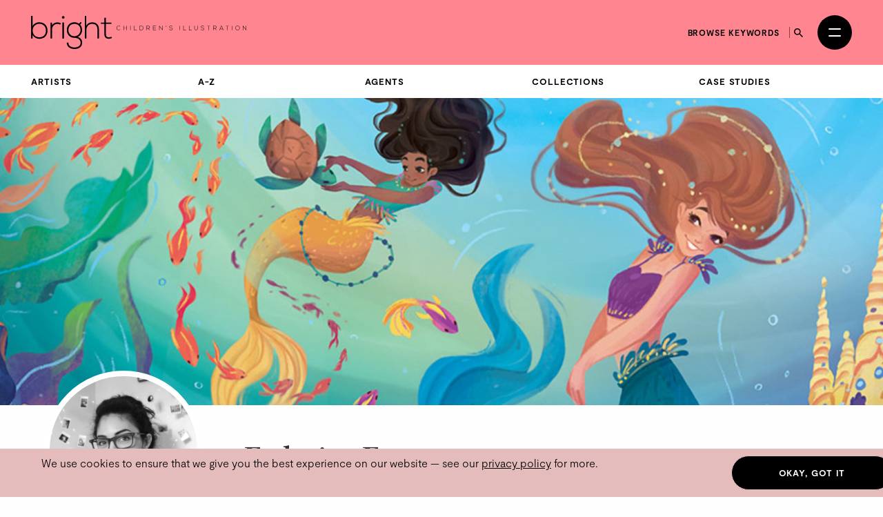

--- FILE ---
content_type: text/html; charset=utf-8
request_url: https://thebrightagency.com/us/childrens-illustration/artists/federica-frenna
body_size: 94154
content:
<!DOCTYPE html>
<html>
  <head>
    <title>Federica Frenna &mdash; The Bright Agency</title>
    <meta name="csrf-param" content="authenticity_token" />
<meta name="csrf-token" content="a_jdRqaVdleEnVcsa6NHohWxcIbKKfrILJyo5qxG7G0ajId6dbWyeQfwwVXKctJTyySocQhJtfeuq5HHgMBgeQ" />

    <meta http-equiv="X-UA-Compatible" content="IE=edge">
    <meta name="viewport" content="width=device-width, initial-scale=1">


      <meta name="p:domain_verify" content="30ab0c1c162bd1988d6ba29ac527363f"/>

    <link rel="stylesheet" href="/assets/application-1c1a5267657473fb1c9539a5d92a9cb644e2602e27301bd094ab19e084e6a99c.css" media="all" />
    <script src="/assets/modernizr-ccda368f491ccadecaa8b7bcdbf349ab74c4446d4ba00732d08c0ed7a8125b35.js"></script>
    <script src="/assets/application-a0b0786c31e9c856cd0d0be7364ebd010b140569fcee1120f68d67c06bed709a.js"></script>

    <!-- HTML5 shim and Respond.js for IE8 support of HTML5 elements and media queries -->
    <!--[if lt IE 9]>
      <script src="https://oss.maxcdn.com/html5shiv/3.7.3/html5shiv.min.js"></script>
      <script src="https://oss.maxcdn.com/respond/1.4.2/respond.min.js"></script>
    <![endif]-->

    <!-- Global Site Tag (gtag.js) - Google Analytics -->
    <script async src="https://www.googletagmanager.com/gtag/js?id=UA-27081590-1"></script>
    <script>
      window.dataLayer = window.dataLayer || [];
      function gtag(){dataLayer.push(arguments);}
      gtag('js', new Date());
      gtag('config', 'UA-27081590-1');
    </script>
  </head>

 <body class="artists artists-childrens-illustration " data-module="app/cookies app/territory" data-territory="US">
    <div class="headerWrap">
      <div class="territory-alert -childrens-illustration">
        <div class="container">
          It appears you're viewing content from a territory other than your own
          &mdash; <a href="/uk">switch territory?</a>
        </div>
      </div>

      <header class="header -childrens-illustration">
        <div class="header__inner">


          <a class="header__logo" href="/us">
            <svg xmlns="http://www.w3.org/2000/svg" viewBox="0 0 554.2 85.17">
  <g fill="currentColor">
    <path d="M4.06 0v26.16c3.38-6.67 10.15-9.67 17.35-9.67 11.68 0 20.98 7.67 20.98 21.25s-9.22 21.25-20.9 21.25c-7.11 0-13.96-3.5-17.43-9.75v9.08H0V0h4.06Zm.08 37.66c0 10.25 7.28 17.33 17.09 17.33s17.09-5.83 17.09-17.25-7.7-17.33-17.09-17.33-17.09 7-17.09 17.25"/>
    <path d="M53.9 17.16l.17 7.33c2.62-5.58 8.55-7.75 13.88-7.75 3.13-.08 6.18.75 8.97 2.42l-1.86 3.33c-2.2-1.33-4.65-1.92-7.11-1.92-7.78.08-13.79 6.25-13.79 13.75v24h-4.15V17.16h3.89Z"/>
    <rect x="80.64" y="17" width="4.15" height="41.33"/>
    <path class="logo-dot" d="M79.45 3.75c0 4.33 6.68 4.33 6.68 0s-6.68-4.33-6.68 0"/>
    <path d="M127.68 15.5l2.71 2.33-4.06 4.67c2.96 3.17 5.16 7.33 5.16 14 0 7.17-4.31 14.42-11.25 17.5 7.36 2.58 11.42 7.67 11.42 14.75 0 11.08-8.8 16.42-19.88 16.42s-19.8-6-19.8-16.42h4.15c0 8.42 7.28 12.42 15.65 12.42s15.82-3.67 15.82-12.42-8.04-12.33-15.82-12.33c-12.1 0-19.63-8.92-19.63-19.92 0-12.83 8.8-20.08 19.63-20.08 4.23 0 8.63 1.5 11.85 3.75l4.06-4.67ZM96.29 36.49c0 8.5 5.92 15.83 15.48 15.83 8.63 0 15.65-7.33 15.65-15.83 0-10.42-7.02-16-15.65-16s-15.48 5.25-15.48 16"/>
    <path d="M142.32 0v24.83c3.38-5.92 9.22-8.17 15.06-8.25 11.68 0 17.52 7.42 17.52 18.16v23.58h-4.06V34.74c0-8.5-4.06-14.25-13.45-14.25-8.8 0-14.89 6.67-14.89 15.25v22.58h-4.15V0h3.98-.01Z"/>
    <path d="M192.75 4.75v12.42h14.21v3.42h-14.21v25.08c0 5.58 1.18 9.5 7.7 9.5 2.03 0 4.32-.67 6.43-1.67l1.44 3.33c-2.62 1.25-5.25 2.08-7.87 2.08-8.88 0-11.76-5.17-11.76-13.25V20.58h-8.88v-3.42h8.88v-12l4.06-.42Z"/>
    <path d="M229.93 35.15a5.77 5.77 0 0 1-4.08 1.68c-3.78 0-5.75-2.64-5.76-5.67-.03-2.99 1.92-5.79 5.76-5.79 1.47 0 2.96.56 4.08 1.68l-.59.51c-.96-.96-2.22-1.42-3.49-1.42-3.27 0-4.95 2.31-4.93 4.99.03 2.62 1.7 4.9 4.93 4.9 1.26 0 2.54-.48 3.5-1.42l.58.54Z"/>
    <path d="M245.83 36.7v-5.09h-7.14v5.09h-.86V25.5h.86v5.33h7.14V25.5h.86v11.2h-.86Z"/>
    <rect x="255.46" y="25.5" width="0.85" height="11.2"/>
    <path d="M265.94 25.49v10.39h6.31v.82h-7.17V25.5h.86Z"/>
    <path d="M289.18 30.97c.06 2.85-1.76 5.73-5.68 5.73h-3.79V25.5h3.79c3.79 0 5.62 2.72 5.68 5.47Zm-8.61-4.66v9.56h2.93c3.33 0 4.87-2.5 4.82-4.9-.05-2.34-1.58-4.66-4.82-4.66h-2.93Z"/>
    <path d="M306.17 36.7h-1.14l-3.87-4.24h-3.06v4.24h-.86V25.5h4.93c2.43 0 3.67 1.74 3.68 3.49.02 1.82-1.18 3.43-3.63 3.43l3.95 4.29Zm-8.07-5.06h3.97c1.95 0 2.82-1.1 2.83-2.67.02-1.31-.88-2.67-2.74-2.67h-4.07v5.35h.01Z"/>
    <path d="M314.89 30.66h6.56v.78h-6.56v4.42h7.08v.83h-7.92v-11.2h7.73v.82h-6.88v4.35Z"/>
    <path d="M330.39 25.49l7.54 9.27v-9.27h.85v11.2h-.34l-7.55-9.25v9.25h-.86v-11.2h.37-.01Z"/>
    <path d="M346.92 28.18l.72-2.71h.91l-.93 2.71h-.71Z"/>
    <path d="M363.56 27.66c-.82-1.31-2.13-1.5-3.39-1.52-1.31 0-3.39.48-3.39 2.27 0 1.42 1.54 1.76 3.43 2.11 2.16.42 4.4.8 4.4 3.22-.02 2.53-2.56 3.14-4.43 3.14-1.74 0-3.73-.72-4.59-2.43l.77-.38c.69 1.36 2.45 2.03 3.83 2.03s3.57-.38 3.57-2.37c.02-1.68-1.84-2.05-3.68-2.4-2.05-.4-4.15-.82-4.15-2.88-.05-2.37 2.42-3.11 4.26-3.11 1.6 0 2.99.26 4.1 1.9l-.7.42h-.03Z"/>
    <rect x="382.41" y="25.5" width="0.85" height="11.2"/>
    <path d="M392.89 25.49v10.39h6.31v.82h-7.17V25.5h.86Z"/>
    <path d="M407.51 25.49v10.39h6.31v.82h-7.17V25.5h.86Z"/>
    <path d="M429.24 25.49v6.96c0 5.86-8.58 5.87-8.58 0v-6.96h.85v6.96c0 4.82 6.88 4.8 6.88 0v-6.96h.85Z"/>
    <path d="M444.98 27.66c-.82-1.31-2.13-1.5-3.39-1.52-1.31 0-3.39.48-3.39 2.27 0 1.42 1.54 1.76 3.43 2.11 2.16.42 4.4.8 4.4 3.22-.02 2.53-2.56 3.14-4.43 3.14-1.74 0-3.73-.72-4.59-2.43l.77-.38c.69 1.36 2.45 2.03 3.83 2.03s3.57-.38 3.57-2.37c.02-1.68-1.84-2.05-3.68-2.4-2.05-.4-4.15-.82-4.15-2.88-.05-2.37 2.42-3.11 4.26-3.11 1.6 0 2.99.26 4.1 1.9l-.7.42h-.03Z"/>
    <path d="M456.69 26.28h-4.05v-.77h8.96v.77h-4.05V36.7h-.86V26.28Z"/>
    <path d="M477.96 36.7h-1.14l-3.87-4.24h-3.06v4.24h-.86V25.5h4.93c2.43 0 3.67 1.74 3.68 3.49.02 1.82-1.18 3.43-3.63 3.43l3.95 4.29Zm-8.07-5.06h3.97c1.95 0 2.82-1.1 2.83-2.67.02-1.31-.88-2.67-2.74-2.67h-4.07v5.35h.01Z"/>
    <path d="M494.73 36.7l-1.23-2.75h-6.69l-1.22 2.75h-.93l5.03-11.2h.94l5.03 11.2h-.93Zm-1.57-3.55-3.01-6.82-3.01 6.82h6.02Z"/>
    <path d="M504.87 26.28h-4.05v-.77h8.96v.77h-4.05V36.7h-.86V26.28Z"/>
    <rect x="517.21" y="25.5" width="0.85" height="11.2"/>
    <path d="M537.4 31.11c-.02 2.95-1.89 5.78-5.65 5.78s-5.65-2.85-5.65-5.81 1.87-5.76 5.65-5.76 5.67 2.77 5.65 5.79Zm-10.45-.01c.02 2.53 1.62 4.99 4.8 4.99s4.82-2.46 4.82-4.99-1.6-4.98-4.82-4.98-4.82 2.34-4.8 4.98Z"/>
    <path d="M545.81 25.49l7.54 9.27v-9.27h.85v11.2h-.34l-7.55-9.25v9.25h-.86v-11.2h.37Z"/>
  </g>
</svg>

</a>
          <a class="header__logo header__logo--mobile" href="/us">
            <svg xmlns="http://www.w3.org/2000/svg" viewBox="0 0 208.32 85.17">
  <g fill="currentColor">
    <path d="M4.06 0v26.16c3.38-6.67 10.15-9.67 17.35-9.67 11.68 0 20.98 7.67 20.98 21.25s-9.22 21.25-20.9 21.25c-7.11 0-13.96-3.5-17.43-9.75v9.08H0V0h4.06Zm.08 37.66c0 10.25 7.28 17.33 17.09 17.33s17.09-5.83 17.09-17.25-7.7-17.33-17.09-17.33-17.09 7-17.09 17.25"/>
    <path d="M53.9 17.16l.17 7.33c2.62-5.58 8.55-7.75 13.88-7.75 3.13-.08 6.18.75 8.97 2.42l-1.86 3.33c-2.2-1.33-4.65-1.92-7.11-1.92-7.78.08-13.79 6.25-13.79 13.75v24h-4.15V17.16h3.89Z"/>
    <rect x="80.64" y="17" width="4.15" height="41.33"/>
    <path d="M79.45 3.75c0 4.33 6.68 4.33 6.68 0s-6.68-4.33-6.68 0"/>
    <path d="M127.68 15.5l2.71 2.33-4.06 4.67c2.96 3.17 5.16 7.33 5.16 14 0 7.17-4.31 14.42-11.25 17.5 7.36 2.58 11.42 7.67 11.42 14.75 0 11.08-8.8 16.42-19.88 16.42s-19.8-6-19.8-16.42h4.15c0 8.42 7.28 12.42 15.65 12.42s15.82-3.67 15.82-12.42-8.04-12.33-15.82-12.33c-12.1 0-19.63-8.92-19.63-19.92 0-12.83 8.8-20.08 19.63-20.08 4.23 0 8.63 1.5 11.85 3.75l4.06-4.67ZM96.29 36.49c0 8.5 5.92 15.83 15.48 15.83 8.63 0 15.65-7.33 15.65-15.83 0-10.42-7.02-16-15.65-16s-15.48 5.25-15.48 16"/>
    <path d="M142.32 0v24.83c3.38-5.92 9.22-8.17 15.06-8.25 11.68 0 17.52 7.42 17.52 18.16v23.58h-4.06V34.74c0-8.5-4.06-14.25-13.45-14.25-8.8 0-14.89 6.67-14.89 15.25v22.58h-4.15V0h3.98-.01Z"/>
    <path d="M192.75 4.75v12.42h14.21v3.42h-14.21v25.08c0 5.58 1.18 9.5 7.7 9.5 2.03 0 4.32-.67 6.43-1.67l1.44 3.33c-2.62 1.25-5.25 2.08-7.87 2.08-8.88 0-11.76-5.17-11.76-13.25V20.58h-8.88v-3.42h8.88v-12l4.06-.42Z"/>
  </g>
</svg>

</a>
          <div class="header__column header__search-toggle-wrap">
              <a class="header__browse-keywords-link" href="/us/keywords?division=childrens-illustration">Browse keywords</a>

            <button class="header__search-toggle js-desktop-search-toggle" data-target=".header__search-desktop">
              <span class="sr-only">Search</span>
              <svg width="13" height="13" viewBox="0 0 13 13" fill="none" xmlns="http://www.w3.org/2000/svg">
<path d="M9.29102 8.1761H8.70383L8.49571 7.97541C9.22413 7.12807 9.66266 6.02802 9.66266 4.83133C9.66266 2.16295 7.49971 0 4.83133 0C2.16295 0 0 2.16295 0 4.83133C0 7.49971 2.16295 9.66266 4.83133 9.66266C6.02802 9.66266 7.12807 9.22413 7.97541 8.49571L8.1761 8.70383V9.29102L11.8925 13L13 11.8925L9.29102 8.1761ZM4.83133 8.1761C2.98056 8.1761 1.48656 6.6821 1.48656 4.83133C1.48656 2.98056 2.98056 1.48656 4.83133 1.48656C6.6821 1.48656 8.1761 2.98056 8.1761 4.83133C8.1761 6.6821 6.6821 8.1761 4.83133 8.1761Z" fill="currentColor"/>
</svg>

            </button>

            <button
              class="header__burger"
              id="menuToggle"
              aria-controls="navModal"
              aria-expanded="false"
              aria-label="Open menu"
            >
              <span></span>
              <span></span>
            </button>
          </div>
        </div>

        <div class="header__search-desktop">
          <div class="container">
            <div
              class="header__search-desktop-wrap"
              data-module="app/search"
              data-territory="us"
              data-division="childrens-illustration"
            >
              <form class="new_search_form" id="new_search_form" action="/us/search" accept-charset="UTF-8" method="get">
                <input type="hidden" name="type" id="type" value="assets" autocomplete="off" />
                <input type="hidden" name="division" id="division" value="childrens-illustration" autocomplete="off" />
                <input type="text" name="expression" id="expression" autocomplete="off" class="header__search-desktop-input" placeholder="Search keyword, artist or artwork" />

                <div class="search-suggestions"></div>

                <div class="header__search-desktop-button-wrap">
                  <button type="submit" class="header__search-desktop-submit-button button -black -noBorder js-search-button-desktop" disabled="disabled">Search</button>
                  <a class="header__keywordButton" href="/us/keywords?division=childrens-illustration">Search by keywords</a>
                </div>

</form>            </div>
          </div>
          <button class="header__search-desktop-close js-search-desktop-close">
            <span class="sr-only">Close</span>
            <img src="/assets/icon-close-c467efa17a7c15f261b00c41335e2eb88bad67e89280b628be03ddc8bba2d584.svg" />
          </button>
        </div>

        <div class="nav  -childrens-illustration" id="navModal" aria-hidden="true" role="dialog" aria-modal="true" hidden>
          <div class="nav__overlay"></div>
          <div class="nav__content">
            <div class="nav__inner">
              <nav class="nav__links">
                <ul class="nav__list">
                      <li class="nav__item -childrens-illustration">
                        <a class="
                              nav__link
                              nav__link--large
                            " href="/us/childrens-illustration">Children&#39;s Illustration</a>
                      </li>
                      <li class="nav__item -literary">
                        <a class="
                              nav__link
                              nav__link--large
                            " href="/us/literary">Literary</a>
                      </li>
                      <li class="nav__item -licensing">
                        <a class="
                              nav__link
                              nav__link--large
                            " href="/us/licensing">Licensing</a>
                      </li>
                      <li class="nav__item -film-and-tv">
                        <a class="
                              nav__link
                              nav__link--large
                            " href="/us/film-and-tv">Film &amp; TV</a>
                      </li>
                      <li class="nav__item -design-and-advertising">
                        <a class="
                              nav__link
                              nav__link--large
                            " href="/us/design-and-advertising">Design &amp; Advertising</a>
                      </li>
                      <li class="nav__item -greetings-gift">
                        <a class="
                              nav__link
                              nav__link--large
                            " href="/us/greetings-gift">Greetings &amp; Gift</a>
                      </li>
                </ul>
                <ul class="nav__list">
                  <li>
                    <a class="nav__link" href="/us/what-we-do">About</a>
                  </li>
                  <li>
                    <a class="nav__link" href="/us/case-studies">Case Studies</a>
                  </li>
                  <li>
                    <a class="nav__link" href="/us/contacts/new">Contact</a>
                  </li>
                  <li>
                    <a class="nav__link nav__link--mobile-only" href="/us/keywords?division=childrens-illustration">Browse keywords</a>
                  </li>
                  <li>
                    <a class="nav__link" href="/us/submissions/new">Submissions</a>
                  </li>
                </ul>
                <ul class="nav__list">

                  <li class="-my-account">
                    <a class="nav__link -my-account" href="/account/log-in">My Account</a>
                  </li>
                  <li class="-lightbox">
                    <a class="nav__link nav__link--lightbox" href="/account/lightbox">
                      Lightbox
                      <span class="-lightbox-count">0</span>
</a>                  </li>
                </ul>
              </nav>
              <footer class="nav__footer">
                <ul class="nav__footer-list -terroritory-toggle">
                    <li class="nav__footer-item">
                      <a class="nav__footer-link" href="/uk">UK</a>
                    </li>
                    <li class="nav__footer-item -active">
                      <a class="nav__footer-link" href="/us">US</a>
                    </li>
                    <li class="nav__footer-item">
                      <a class="nav__footer-link" href="/cn">CN</a>
                    </li>
                </ul>
              </footer>
            </div>
          </div>
        </div>
      </header>

      <div class="division-nav -publishing">
        <div class="division-nav__inner">
          <button class="division-nav__toggle js-division-nav-toggle">
            <span class="translation_missing" title="translation missing: en.components.navigation.primary.childrens_illustration">Childrens Illustration</span>
            <img class="division-nav__toggleIcon" src="/assets/icons/down-arrow-2c07b15bfde074abf56d9492c142ee0fdc39ed4d99ebc881a300d164344f859c.svg" />
          </button>
          <div class="division-nav__menu">
            <ul class="division-nav__list -sub-nav">
            <li class="division-nav__item">
                <a class="division-nav__link" href="/us/childrens-illustration/artists/landing">Artists</a>
              </li>
              <li class="division-nav__item">
                <a class="division-nav__link" href="/us/childrens-illustration/artists">A-Z</a>
              </li>
              <li class="division-nav__item">
                <a class="division-nav__link" href="/us/childrens-illustration/agents">Agents</a>
              </li>
              <li class="division-nav__item">
                <a class="division-nav__link" href="/us/childrens-illustration/tags">Collections</a>
              </li>
              <li class="division-nav__item">
                <a class="division-nav__link" href="/us/childrens-illustration/case-studies">Case Studies</a>
              </li>
            </ul>
          </div>
        </div>
      </div>




</div>

    <main class="artists__show">
      
<article class="spacing--bottom-lg">
    

      <div class="hero -shallow" style="background-image: url(https://bright-site-production.s3.eu-west-2.amazonaws.com/pages/1352/image-1352--header_small.jpg?X-Amz-Algorithm=AWS4-HMAC-SHA256&amp;X-Amz-Credential=AKIAZIH6NIUHL6COTE6N%2F20260118%2Feu-west-2%2Fs3%2Faws4_request&amp;X-Amz-Date=20260118T025048Z&amp;X-Amz-Expires=3600&amp;X-Amz-SignedHeaders=host&amp;X-Amz-Signature=4a812658bc2e7911bcb66c4c86c456c14785da6df9e9ec91a4819bb862b8c53d);">
        <div class="hero-main">
        </div>
      </div>

  <div class="container">
    <section class="profile -notHeaderImage">

      <div class="row">
        <div class="col-sm-4 col-md-3">
          <figure class="profile__photoWrap ">
            <img class="profile__photo" data-module="app/image" data-image-path="/missing.png" src="https://bright-site-production.s3.eu-west-2.amazonaws.com/artists/277-federica_frenna/photo-federica_frenna--square.jpg?X-Amz-Algorithm=AWS4-HMAC-SHA256&amp;X-Amz-Credential=AKIAZIH6NIUHL6COTE6N%2F20260118%2Feu-west-2%2Fs3%2Faws4_request&amp;X-Amz-Date=20260118T025048Z&amp;X-Amz-Expires=3600&amp;X-Amz-SignedHeaders=host&amp;X-Amz-Signature=27259146e389ed314ab3574dbe68196c1c554e18d7ed147b0635e18bebd8803f" />
          </figure>
        </div>

        <div class="col-sm-8 col-md-9">
          <div class="profile__intro">
            <h1 class="-heading t-name">
              Federica Frenna
            </h1>


            <div class="profile__subNav">
              <div class="profile__subNavItems">
                <a class="profile__subNavItem" href="#gallery">Gallery</a>

                  <a class="profile__subNavItem" href="#bio">Bio</a>

              </div>
              <div class="profile__contact">
                <div class="profile__contactButton">
                  <a href="mailto:mail@thebrightagency.com?subject=Enquiry%3A%20regarding%20Federica%20Frenna">Get in touch</a>
                </div>
                <div class="profile__socialLinks social-links">
                      <a class="anchor" href="https://instagram.com/federicafrenna " target="_blank"><i class="fa-brands fa-instagram"></i></a>

                </div>
              </div>
            </div>
          </div>
        </div>
      </div>
    </section>

    <hr/>

    <div class="filters__wrapper" id="gallery">
      <div class="filters__container">
        <div class="filters__row">
          <h3 class="signpost">Divisions</h3>
          <div class="filters__items">
              <a class="filters__item -primary -active" href="/us/childrens-illustration/artists/federica-frenna#filters">Children&#39;s Illustration</a>
          </div>
        </div>
          <div class="filters__row">
            <div class="filters__items">
              <label class="blog-posts__division-select-label">
                Show <strong>All Collections</strong>
                <select class="blog-posts__division-select js-select-auto_navigate">
                  <option value="/us/childrens-illustration/artists/federica-frenna#filters">
                    All Collections
                  </option>
                      <option value="/us/childrens-illustration/artists/federica-frenna?collection=diversity-equality#filters" >
                        Diversity &amp; Inclusion
                      </option>
                      <option value="/us/childrens-illustration/artists/federica-frenna?collection=fairytale#filters" >
                        Fairytale 
                      </option>
                      <option value="/us/childrens-illustration/artists/federica-frenna?collection=black-white#filters" >
                        Fiction: Black &amp; White
                      </option>
                      <option value="/us/childrens-illustration/artists/federica-frenna?collection=fiction-cover-art#filters" >
                        Fiction: Covers
                      </option>
                      <option value="/us/childrens-illustration/artists/federica-frenna?collection=non-fiction-science#filters" >
                        Non-Fiction: Nature &amp; Science
                      </option>
                      <option value="/us/childrens-illustration/artists/federica-frenna?collection=picture-books#filters" >
                        Picture Books
                      </option>
                      <option value="/us/childrens-illustration/artists/federica-frenna?collection=science-fiction#filters" >
                         Sci-Fi &amp; Fantasy
                      </option>
                      <option value="/us/childrens-illustration/artists/federica-frenna?collection=seasonal-holidays#filters" >
                        Seasonal Holidays
                      </option>
                      <option value="/us/childrens-illustration/artists/federica-frenna?collection=sport#filters" >
                        Sport
                      </option>
                      <option value="/us/childrens-illustration/artists/federica-frenna?collection=colour-fiction#filters" >
                        Teenage &amp; Young Adult
                      </option>
                      <option value="/us/childrens-illustration/artists/federica-frenna?collection=vocation#filters" >
                        Work
                      </option>
                </select>
              </label>
              <div class="filters__items">
  <a class="filters__item -secondary -clear" href="/us/childrens-illustration/artists/federica-frenna#filters">Clear Filters</a>
</div>

            </div>
          </div>
      </div>
    </div>
  </div>

    <div class="container -wide spacing--bottom-lg">
          
  <div class="artwork-list artwork-list--feature-grid artwork-list--type-childrens-illustration">

    <div class="artwork-list__image">
        <a href="#" class="js-swiper-target" data-toggle="modal" data-target="#gallery-modal" data-link-index="0">
            <img class="img-responsive assets__list-item-image-uncaptioned t-asset" data-module="app/image" data-image-path="/missing.png" src="https://bright-site-production.s3.eu-west-2.amazonaws.com/assets/50015-12047683/image-12047683--square.jpg?X-Amz-Algorithm=AWS4-HMAC-SHA256&amp;X-Amz-Credential=AKIAZIH6NIUHL6COTE6N%2F20260118%2Feu-west-2%2Fs3%2Faws4_request&amp;X-Amz-Date=20260118T025048Z&amp;X-Amz-Expires=3600&amp;X-Amz-SignedHeaders=host&amp;X-Amz-Signature=d0f4f54e5e33c55fb91f7a2f7bedfea6fd4fac06f3f68403357599d66a3fd862" />
        </a>
    </div>


    <div class="artwork-list__image">
        <a href="#" class="js-swiper-target" data-toggle="modal" data-target="#gallery-modal" data-link-index="1">
            <img class="img-responsive assets__list-item-image-uncaptioned t-asset" data-module="app/image" data-image-path="/missing.png" src="https://bright-site-production.s3.eu-west-2.amazonaws.com/assets/50023-12047689/image-12047689--square.jpg?X-Amz-Algorithm=AWS4-HMAC-SHA256&amp;X-Amz-Credential=AKIAZIH6NIUHL6COTE6N%2F20260118%2Feu-west-2%2Fs3%2Faws4_request&amp;X-Amz-Date=20260118T025048Z&amp;X-Amz-Expires=3600&amp;X-Amz-SignedHeaders=host&amp;X-Amz-Signature=4820c5184247317daccd1dd73ae02c95b9660f4302cc184747b99ab1c534bdc6" />
        </a>
    </div>


    <div class="artwork-list__image">
        <a href="#" class="js-swiper-target" data-toggle="modal" data-target="#gallery-modal" data-link-index="2">
            <img class="img-responsive assets__list-item-image-uncaptioned t-asset" data-module="app/image" data-image-path="/missing.png" src="https://bright-site-production.s3.eu-west-2.amazonaws.com/assets/329077-12178799/image-12178799--square.jpg?X-Amz-Algorithm=AWS4-HMAC-SHA256&amp;X-Amz-Credential=AKIAZIH6NIUHL6COTE6N%2F20260118%2Feu-west-2%2Fs3%2Faws4_request&amp;X-Amz-Date=20260118T025048Z&amp;X-Amz-Expires=3600&amp;X-Amz-SignedHeaders=host&amp;X-Amz-Signature=1850800d24d14864171f2cb46f746e92680b5caabf61eb4bfbf171b4627e34ba" />
        </a>
    </div>


    <div class="artwork-list__image">
        <a href="#" class="js-swiper-target" data-toggle="modal" data-target="#gallery-modal" data-link-index="3">
            <img class="img-responsive assets__list-item-image-uncaptioned t-asset" data-module="app/image" data-image-path="/missing.png" src="https://bright-site-production.s3.eu-west-2.amazonaws.com/assets/303298-12153139/image-12153139--square.jpg?X-Amz-Algorithm=AWS4-HMAC-SHA256&amp;X-Amz-Credential=AKIAZIH6NIUHL6COTE6N%2F20260118%2Feu-west-2%2Fs3%2Faws4_request&amp;X-Amz-Date=20260118T025048Z&amp;X-Amz-Expires=3600&amp;X-Amz-SignedHeaders=host&amp;X-Amz-Signature=a9f8c51e778b64713a8324c751da04570554d014ef1c8ad35a8a38231bf895fb" />
        </a>
    </div>


    <div class="artwork-list__image">
        <a href="#" class="js-swiper-target" data-toggle="modal" data-target="#gallery-modal" data-link-index="4">
            <img class="img-responsive assets__list-item-image-uncaptioned t-asset" data-module="app/image" data-image-path="/missing.png" src="https://bright-site-production.s3.eu-west-2.amazonaws.com/assets/186911-12095902/image-12095902--square.jpeg?X-Amz-Algorithm=AWS4-HMAC-SHA256&amp;X-Amz-Credential=AKIAZIH6NIUHL6COTE6N%2F20260118%2Feu-west-2%2Fs3%2Faws4_request&amp;X-Amz-Date=20260118T025048Z&amp;X-Amz-Expires=3600&amp;X-Amz-SignedHeaders=host&amp;X-Amz-Signature=5f9d58ff8682a7e67737851c60bf808666e275f405049e5fadfdd25b8c4c290a" />
        </a>
    </div>


    <div class="artwork-list__image">
        <a href="#" class="js-swiper-target" data-toggle="modal" data-target="#gallery-modal" data-link-index="5">
            <img class="img-responsive assets__list-item-image-uncaptioned t-asset" data-module="app/image" data-image-path="/missing.png" src="https://bright-site-production.s3.eu-west-2.amazonaws.com/assets/161140-12082416/image-12082416--square.jpg?X-Amz-Algorithm=AWS4-HMAC-SHA256&amp;X-Amz-Credential=AKIAZIH6NIUHL6COTE6N%2F20260118%2Feu-west-2%2Fs3%2Faws4_request&amp;X-Amz-Date=20260118T025048Z&amp;X-Amz-Expires=3600&amp;X-Amz-SignedHeaders=host&amp;X-Amz-Signature=7a9a3fdae746048e6cc8e3ef45014d2def136970cbe1a16133017082c6bfe0b7" />
        </a>
    </div>


    <div class="artwork-list__image">
        <a href="#" class="js-swiper-target" data-toggle="modal" data-target="#gallery-modal" data-link-index="6">
            <img class="img-responsive assets__list-item-image-uncaptioned t-asset" data-module="app/image" data-image-path="/missing.png" src="https://bright-site-production.s3.eu-west-2.amazonaws.com/assets/310482-12160281/image-12160281--square.jpg?X-Amz-Algorithm=AWS4-HMAC-SHA256&amp;X-Amz-Credential=AKIAZIH6NIUHL6COTE6N%2F20260118%2Feu-west-2%2Fs3%2Faws4_request&amp;X-Amz-Date=20260118T025048Z&amp;X-Amz-Expires=3600&amp;X-Amz-SignedHeaders=host&amp;X-Amz-Signature=76486779e523b249e38695b2de6d52c98c18b73af0f393c2b599d87c9ad7f494" />
        </a>
    </div>


    <div class="artwork-list__image">
        <a href="#" class="js-swiper-target" data-toggle="modal" data-target="#gallery-modal" data-link-index="7">
            <img class="img-responsive assets__list-item-image-uncaptioned t-asset" data-module="app/image" data-image-path="/missing.png" src="https://bright-site-production.s3.eu-west-2.amazonaws.com/assets/66776-12061205/image-12061205--square.jpg?X-Amz-Algorithm=AWS4-HMAC-SHA256&amp;X-Amz-Credential=AKIAZIH6NIUHL6COTE6N%2F20260118%2Feu-west-2%2Fs3%2Faws4_request&amp;X-Amz-Date=20260118T025048Z&amp;X-Amz-Expires=3600&amp;X-Amz-SignedHeaders=host&amp;X-Amz-Signature=dc1f4b668cad595977b1052b3593b2ad47dd42ec38c246b60c6815e0ec7597c2" />
        </a>
    </div>


    <div class="artwork-list__image">
        <a href="#" class="js-swiper-target" data-toggle="modal" data-target="#gallery-modal" data-link-index="8">
            <img class="img-responsive assets__list-item-image-uncaptioned t-asset" data-module="app/image" data-image-path="/missing.png" src="https://bright-site-production.s3.eu-west-2.amazonaws.com/assets/184032-12094322/image-12094322--square.jpg?X-Amz-Algorithm=AWS4-HMAC-SHA256&amp;X-Amz-Credential=AKIAZIH6NIUHL6COTE6N%2F20260118%2Feu-west-2%2Fs3%2Faws4_request&amp;X-Amz-Date=20260118T025048Z&amp;X-Amz-Expires=3600&amp;X-Amz-SignedHeaders=host&amp;X-Amz-Signature=862ef7b7bcb6e8648126cc862fd24b24ebf46b3aa290434c69fbdd27be1f661a" />
        </a>
    </div>


    <div class="artwork-list__image">
        <a href="#" class="js-swiper-target" data-toggle="modal" data-target="#gallery-modal" data-link-index="9">
            <img class="img-responsive assets__list-item-image-uncaptioned t-asset" data-module="app/image" data-image-path="/missing.png" src="https://bright-site-production.s3.eu-west-2.amazonaws.com/assets/303301-12153142/image-12153142--square.jpg?X-Amz-Algorithm=AWS4-HMAC-SHA256&amp;X-Amz-Credential=AKIAZIH6NIUHL6COTE6N%2F20260118%2Feu-west-2%2Fs3%2Faws4_request&amp;X-Amz-Date=20260118T025048Z&amp;X-Amz-Expires=3600&amp;X-Amz-SignedHeaders=host&amp;X-Amz-Signature=3394f9245e65bb01c9dcda0667a708bb010a1d82df675e3064b33c280b3ccb07" />
        </a>
    </div>


    <div class="artwork-list__image">
        <a href="#" class="js-swiper-target" data-toggle="modal" data-target="#gallery-modal" data-link-index="10">
            <img class="img-responsive assets__list-item-image-uncaptioned t-asset" data-module="app/image" data-image-path="/missing.png" src="https://bright-site-production.s3.eu-west-2.amazonaws.com/assets/184028-12094320/image-12094320--square.jpg?X-Amz-Algorithm=AWS4-HMAC-SHA256&amp;X-Amz-Credential=AKIAZIH6NIUHL6COTE6N%2F20260118%2Feu-west-2%2Fs3%2Faws4_request&amp;X-Amz-Date=20260118T025048Z&amp;X-Amz-Expires=3600&amp;X-Amz-SignedHeaders=host&amp;X-Amz-Signature=40f69d5470d4370f1b042d27dc21b48c8fc38b1a725bd302d895d2df580811bf" />
        </a>
    </div>


    <div class="artwork-list__image">
        <a href="#" class="js-swiper-target" data-toggle="modal" data-target="#gallery-modal" data-link-index="11">
            <img class="img-responsive assets__list-item-image-uncaptioned t-asset" data-module="app/image" data-image-path="/missing.png" src="https://bright-site-production.s3.eu-west-2.amazonaws.com/assets/275869-12139681/image-12139681--square.jpg?X-Amz-Algorithm=AWS4-HMAC-SHA256&amp;X-Amz-Credential=AKIAZIH6NIUHL6COTE6N%2F20260118%2Feu-west-2%2Fs3%2Faws4_request&amp;X-Amz-Date=20260118T025048Z&amp;X-Amz-Expires=3600&amp;X-Amz-SignedHeaders=host&amp;X-Amz-Signature=9c3ca44429f4c267cf87a9b108cda60f05ce9f3faa35e662d050edf92614276c" />
        </a>
    </div>


    <div class="artwork-list__image">
        <a href="#" class="js-swiper-target" data-toggle="modal" data-target="#gallery-modal" data-link-index="12">
            <img class="img-responsive assets__list-item-image-uncaptioned t-asset" data-module="app/image" data-image-path="/missing.png" src="https://bright-site-production.s3.eu-west-2.amazonaws.com/assets/225230-12116876/image-12116876--square.jpg?X-Amz-Algorithm=AWS4-HMAC-SHA256&amp;X-Amz-Credential=AKIAZIH6NIUHL6COTE6N%2F20260118%2Feu-west-2%2Fs3%2Faws4_request&amp;X-Amz-Date=20260118T025048Z&amp;X-Amz-Expires=3600&amp;X-Amz-SignedHeaders=host&amp;X-Amz-Signature=235ecf7d3a483557abf53473a96b090b66d4a2cf524e9183ca4992b3935e884e" />
        </a>
    </div>


    <div class="artwork-list__image">
        <a href="#" class="js-swiper-target" data-toggle="modal" data-target="#gallery-modal" data-link-index="13">
            <img class="img-responsive assets__list-item-image-uncaptioned t-asset" data-module="app/image" data-image-path="/missing.png" src="https://bright-site-production.s3.eu-west-2.amazonaws.com/assets/173967-12089035/image-12089035--square.jpg?X-Amz-Algorithm=AWS4-HMAC-SHA256&amp;X-Amz-Credential=AKIAZIH6NIUHL6COTE6N%2F20260118%2Feu-west-2%2Fs3%2Faws4_request&amp;X-Amz-Date=20260118T025048Z&amp;X-Amz-Expires=3600&amp;X-Amz-SignedHeaders=host&amp;X-Amz-Signature=f0b54fe9d70db99843351f04071d5a3d68d324cd0b4d0c305267999a70ab29ec" />
        </a>
    </div>


    <div class="artwork-list__image">
        <a href="#" class="js-swiper-target" data-toggle="modal" data-target="#gallery-modal" data-link-index="14">
            <img class="img-responsive assets__list-item-image-uncaptioned t-asset" data-module="app/image" data-image-path="/missing.png" src="https://bright-site-production.s3.eu-west-2.amazonaws.com/assets/211163-12109258/image-12109258--square.jpg?X-Amz-Algorithm=AWS4-HMAC-SHA256&amp;X-Amz-Credential=AKIAZIH6NIUHL6COTE6N%2F20260118%2Feu-west-2%2Fs3%2Faws4_request&amp;X-Amz-Date=20260118T025048Z&amp;X-Amz-Expires=3600&amp;X-Amz-SignedHeaders=host&amp;X-Amz-Signature=12e929ac8e184b3fc3b980956f5e857580da24a6fd527836ad10a6c8b3b84a59" />
        </a>
    </div>


    <div class="artwork-list__image">
        <a href="#" class="js-swiper-target" data-toggle="modal" data-target="#gallery-modal" data-link-index="15">
            <img class="img-responsive assets__list-item-image-uncaptioned t-asset" data-module="app/image" data-image-path="/missing.png" src="https://bright-site-production.s3.eu-west-2.amazonaws.com/assets/310494-12160293/image-12160293--square.jpg?X-Amz-Algorithm=AWS4-HMAC-SHA256&amp;X-Amz-Credential=AKIAZIH6NIUHL6COTE6N%2F20260118%2Feu-west-2%2Fs3%2Faws4_request&amp;X-Amz-Date=20260118T025048Z&amp;X-Amz-Expires=3600&amp;X-Amz-SignedHeaders=host&amp;X-Amz-Signature=3f499b0b83fa8bbd5a60f28256dd13545a820dfef162865ade565534a7175001" />
        </a>
    </div>


    <div class="artwork-list__image">
        <a href="#" class="js-swiper-target" data-toggle="modal" data-target="#gallery-modal" data-link-index="16">
            <img class="img-responsive assets__list-item-image-uncaptioned t-asset" data-module="app/image" data-image-path="/missing.png" src="https://bright-site-production.s3.eu-west-2.amazonaws.com/assets/144724-12074123/image-12074123--square.jpg?X-Amz-Algorithm=AWS4-HMAC-SHA256&amp;X-Amz-Credential=AKIAZIH6NIUHL6COTE6N%2F20260118%2Feu-west-2%2Fs3%2Faws4_request&amp;X-Amz-Date=20260118T025048Z&amp;X-Amz-Expires=3600&amp;X-Amz-SignedHeaders=host&amp;X-Amz-Signature=272c5488aced3103781a9c47e32b39a9508c05a16d0f14e0b32e8c66e93c72ac" />
        </a>
    </div>


    <div class="artwork-list__image">
        <a href="#" class="js-swiper-target" data-toggle="modal" data-target="#gallery-modal" data-link-index="17">
            <img class="img-responsive assets__list-item-image-uncaptioned t-asset" data-module="app/image" data-image-path="/missing.png" src="https://bright-site-production.s3.eu-west-2.amazonaws.com/assets/275870-12139682/image-12139682--square.jpg?X-Amz-Algorithm=AWS4-HMAC-SHA256&amp;X-Amz-Credential=AKIAZIH6NIUHL6COTE6N%2F20260118%2Feu-west-2%2Fs3%2Faws4_request&amp;X-Amz-Date=20260118T025048Z&amp;X-Amz-Expires=3600&amp;X-Amz-SignedHeaders=host&amp;X-Amz-Signature=091a6313ba83b736d0140e308ccafae22229611a2a7fa337c6273524080efdc8" />
        </a>
    </div>


    <div class="artwork-list__image">
        <a href="#" class="js-swiper-target" data-toggle="modal" data-target="#gallery-modal" data-link-index="18">
            <img class="img-responsive assets__list-item-image-uncaptioned t-asset" data-module="app/image" data-image-path="/missing.png" src="https://bright-site-production.s3.eu-west-2.amazonaws.com/assets/310492-12160291/image-12160291--square.jpg?X-Amz-Algorithm=AWS4-HMAC-SHA256&amp;X-Amz-Credential=AKIAZIH6NIUHL6COTE6N%2F20260118%2Feu-west-2%2Fs3%2Faws4_request&amp;X-Amz-Date=20260118T025048Z&amp;X-Amz-Expires=3600&amp;X-Amz-SignedHeaders=host&amp;X-Amz-Signature=8d4a7f4a1109a553333fd8ed2f0e6691efdd893af8f76e2cd73d26264052d6d1" />
        </a>
    </div>


    <div class="artwork-list__image">
        <a href="#" class="js-swiper-target" data-toggle="modal" data-target="#gallery-modal" data-link-index="19">
            <img class="img-responsive assets__list-item-image-uncaptioned t-asset" data-module="app/image" data-image-path="/missing.png" src="https://bright-site-production.s3.eu-west-2.amazonaws.com/assets/211161-12109257/image-12109257--square.jpg?X-Amz-Algorithm=AWS4-HMAC-SHA256&amp;X-Amz-Credential=AKIAZIH6NIUHL6COTE6N%2F20260118%2Feu-west-2%2Fs3%2Faws4_request&amp;X-Amz-Date=20260118T025048Z&amp;X-Amz-Expires=3600&amp;X-Amz-SignedHeaders=host&amp;X-Amz-Signature=92b7225f7e4a4919ff2dcf499822b8a40adf8ce96edfac7bceca4193f0fbddcd" />
        </a>
    </div>


    <div class="artwork-list__image">
        <a href="#" class="js-swiper-target" data-toggle="modal" data-target="#gallery-modal" data-link-index="20">
            <img class="img-responsive assets__list-item-image-uncaptioned t-asset" data-module="app/image" data-image-path="/missing.png" src="https://bright-site-production.s3.eu-west-2.amazonaws.com/assets/212683-12110078/image-12110078--square.jpg?X-Amz-Algorithm=AWS4-HMAC-SHA256&amp;X-Amz-Credential=AKIAZIH6NIUHL6COTE6N%2F20260118%2Feu-west-2%2Fs3%2Faws4_request&amp;X-Amz-Date=20260118T025048Z&amp;X-Amz-Expires=3600&amp;X-Amz-SignedHeaders=host&amp;X-Amz-Signature=c92dd2d2e86bef7fa2cd1e96942497907ed8d84c859c6835c7f8ee2a30304d24" />
        </a>
    </div>


    <div class="artwork-list__image">
        <a href="#" class="js-swiper-target" data-toggle="modal" data-target="#gallery-modal" data-link-index="21">
            <img class="img-responsive assets__list-item-image-uncaptioned t-asset" data-module="app/image" data-image-path="/missing.png" src="https://bright-site-production.s3.eu-west-2.amazonaws.com/assets/66754-12061183/image-12061183--square.jpg?X-Amz-Algorithm=AWS4-HMAC-SHA256&amp;X-Amz-Credential=AKIAZIH6NIUHL6COTE6N%2F20260118%2Feu-west-2%2Fs3%2Faws4_request&amp;X-Amz-Date=20260118T025048Z&amp;X-Amz-Expires=3600&amp;X-Amz-SignedHeaders=host&amp;X-Amz-Signature=638968731f23f570a21db1ed824d170bdfa632383290cbfd4bdaf79d051a764a" />
        </a>
    </div>


    <div class="artwork-list__image">
        <a href="#" class="js-swiper-target" data-toggle="modal" data-target="#gallery-modal" data-link-index="22">
            <img class="img-responsive assets__list-item-image-uncaptioned t-asset" data-module="app/image" data-image-path="/missing.png" src="https://bright-site-production.s3.eu-west-2.amazonaws.com/assets/310485-12160284/image-12160284--square.jpg?X-Amz-Algorithm=AWS4-HMAC-SHA256&amp;X-Amz-Credential=AKIAZIH6NIUHL6COTE6N%2F20260118%2Feu-west-2%2Fs3%2Faws4_request&amp;X-Amz-Date=20260118T025048Z&amp;X-Amz-Expires=3600&amp;X-Amz-SignedHeaders=host&amp;X-Amz-Signature=79f27947a1a006b038f967c3687a1009d52f6f342510e4864a99a11159a1f8f6" />
        </a>
    </div>


    <div class="artwork-list__image">
        <a href="#" class="js-swiper-target" data-toggle="modal" data-target="#gallery-modal" data-link-index="23">
            <img class="img-responsive assets__list-item-image-uncaptioned t-asset" data-module="app/image" data-image-path="/missing.png" src="https://bright-site-production.s3.eu-west-2.amazonaws.com/assets/310473-12160272/image-12160272--square.jpg?X-Amz-Algorithm=AWS4-HMAC-SHA256&amp;X-Amz-Credential=AKIAZIH6NIUHL6COTE6N%2F20260118%2Feu-west-2%2Fs3%2Faws4_request&amp;X-Amz-Date=20260118T025048Z&amp;X-Amz-Expires=3600&amp;X-Amz-SignedHeaders=host&amp;X-Amz-Signature=26c2625f97c3f8ed9cf551f9eacf90ad4db97dabca2404ce45150360ad66fec1" />
        </a>
    </div>


    <div class="artwork-list__image">
        <a href="#" class="js-swiper-target" data-toggle="modal" data-target="#gallery-modal" data-link-index="24">
            <img class="img-responsive assets__list-item-image-uncaptioned t-asset" data-module="app/image" data-image-path="/missing.png" src="https://bright-site-production.s3.eu-west-2.amazonaws.com/assets/144728-12074125/image-12074125--square.jpg?X-Amz-Algorithm=AWS4-HMAC-SHA256&amp;X-Amz-Credential=AKIAZIH6NIUHL6COTE6N%2F20260118%2Feu-west-2%2Fs3%2Faws4_request&amp;X-Amz-Date=20260118T025048Z&amp;X-Amz-Expires=3600&amp;X-Amz-SignedHeaders=host&amp;X-Amz-Signature=03d4dc91b0c47cb1e0783534e10f004609e33d4174b419fb027a25d20c969e96" />
        </a>
    </div>


    <div class="artwork-list__image">
        <a href="#" class="js-swiper-target" data-toggle="modal" data-target="#gallery-modal" data-link-index="25">
            <img class="img-responsive assets__list-item-image-uncaptioned t-asset" data-module="app/image" data-image-path="/missing.png" src="https://bright-site-production.s3.eu-west-2.amazonaws.com/assets/184038-12094325/image-12094325--square.jpg?X-Amz-Algorithm=AWS4-HMAC-SHA256&amp;X-Amz-Credential=AKIAZIH6NIUHL6COTE6N%2F20260118%2Feu-west-2%2Fs3%2Faws4_request&amp;X-Amz-Date=20260118T025048Z&amp;X-Amz-Expires=3600&amp;X-Amz-SignedHeaders=host&amp;X-Amz-Signature=a6f8923c5b682dac3691134617a587a5272401e4cadb18ff079e693b784259b0" />
        </a>
    </div>


    <div class="artwork-list__image">
        <a href="#" class="js-swiper-target" data-toggle="modal" data-target="#gallery-modal" data-link-index="26">
            <img class="img-responsive assets__list-item-image-uncaptioned t-asset" data-module="app/image" data-image-path="/missing.png" src="https://bright-site-production.s3.eu-west-2.amazonaws.com/assets/211169-12109261/image-12109261--square.jpg?X-Amz-Algorithm=AWS4-HMAC-SHA256&amp;X-Amz-Credential=AKIAZIH6NIUHL6COTE6N%2F20260118%2Feu-west-2%2Fs3%2Faws4_request&amp;X-Amz-Date=20260118T025048Z&amp;X-Amz-Expires=3600&amp;X-Amz-SignedHeaders=host&amp;X-Amz-Signature=dea0099d4374c6ce11b05577a0bf2482f1c7be035f1963ff699edd537a659173" />
        </a>
    </div>


</div>

<div class="modal fade artwork-modal" id="gallery-modal" role="dialog">
  <div class="modal-dialog artwork-modal__dialog">
    <div class="modal-content artwork-modal__wrap">
      <div class="container -wide">
        <div class="modal-header artwork-modal__header">
          <button type="button" class="close artwork-modal__close" data-dismiss="modal">&times;</button>
        </div>
        <div class="modal-body artwork-modal__body">

          <div class="swiper gallery js-gallerySwiper">
            <div class="swiper-wrapper">
                <div class="swiper-slide">
                  <div class="gallery__grid">
                    <div class="gallery__image swiper-lazy">
                          <img data-module="app/image" data-image-path="/missing.png" src="https://bright-site-production.s3.eu-west-2.amazonaws.com/assets/50015-12047683/image-12047683--watermarked.jpg?X-Amz-Algorithm=AWS4-HMAC-SHA256&amp;X-Amz-Credential=AKIAZIH6NIUHL6COTE6N%2F20260118%2Feu-west-2%2Fs3%2Faws4_request&amp;X-Amz-Date=20260118T025048Z&amp;X-Amz-Expires=3600&amp;X-Amz-SignedHeaders=host&amp;X-Amz-Signature=e18a44acc04135efa0e657f1907789ec903e4f6d203fd105890bc48c738b3081" />

                    </div>
                    <div class="gallery__details">
                        <a class="artist_link" href="/us/childrens-illustration/artists/federica-frenna">
                          <h1 class="heading">Federica Frenna</h1>
</a>                      <div class="gallery__references">
                      <p class="paragraph gallery-copyright">All Rights Reserved</p>
                      <p class="paragraph">Reference Number: <span class="artwork__ref">#12047683</span></p>
                      </div>
                      <div class="artwork__buttons gallery__buttons">
                          <a class="button" href="/account/log-in">Add To Lightbox</a>
                          <a class="button" href="mailto:mail@thebrightagency.com?subject=Enquiry%3A%20Federica%20Frenna%20regarding%20artwork%20%2312047683">Make Enquiry</a>
                      </div>

                    </div>
                    <div class="swiper-lazy-preloader swiper-lazy-preloader-white"></div>
                  </div>
                </div>

                <div class="swiper-slide">
                  <div class="gallery__grid">
                    <div class="gallery__image swiper-lazy">
                          <img data-module="app/image" data-image-path="/missing.png" src="https://bright-site-production.s3.eu-west-2.amazonaws.com/assets/50023-12047689/image-12047689--watermarked.jpg?X-Amz-Algorithm=AWS4-HMAC-SHA256&amp;X-Amz-Credential=AKIAZIH6NIUHL6COTE6N%2F20260118%2Feu-west-2%2Fs3%2Faws4_request&amp;X-Amz-Date=20260118T025048Z&amp;X-Amz-Expires=3600&amp;X-Amz-SignedHeaders=host&amp;X-Amz-Signature=ce0a0de3675842185d88cada3fca57993c7716c60b5beab103ac5d68949aef00" />

                    </div>
                    <div class="gallery__details">
                        <a class="artist_link" href="/us/childrens-illustration/artists/federica-frenna">
                          <h1 class="heading">Federica Frenna</h1>
</a>                      <div class="gallery__references">
                      <p class="paragraph gallery-copyright">All Rights Reserved</p>
                      <p class="paragraph">Reference Number: <span class="artwork__ref">#12047689</span></p>
                      </div>
                      <div class="artwork__buttons gallery__buttons">
                          <a class="button" href="/account/log-in">Add To Lightbox</a>
                          <a class="button" href="mailto:mail@thebrightagency.com?subject=Enquiry%3A%20Federica%20Frenna%20regarding%20artwork%20%2312047689">Make Enquiry</a>
                      </div>

                    </div>
                    <div class="swiper-lazy-preloader swiper-lazy-preloader-white"></div>
                  </div>
                </div>

                <div class="swiper-slide">
                  <div class="gallery__grid">
                    <div class="gallery__image swiper-lazy">
                          <img data-module="app/image" data-image-path="/missing.png" src="https://bright-site-production.s3.eu-west-2.amazonaws.com/assets/329077-12178799/image-12178799--watermarked.jpg?X-Amz-Algorithm=AWS4-HMAC-SHA256&amp;X-Amz-Credential=AKIAZIH6NIUHL6COTE6N%2F20260118%2Feu-west-2%2Fs3%2Faws4_request&amp;X-Amz-Date=20260118T025048Z&amp;X-Amz-Expires=3600&amp;X-Amz-SignedHeaders=host&amp;X-Amz-Signature=c5a77a0096a4f139bb30266e471c3e2852756b463df0a65b14c14a142e90e29e" />

                    </div>
                    <div class="gallery__details">
                        <a class="artist_link" href="/us/childrens-illustration/artists/federica-frenna">
                          <h1 class="heading">Federica Frenna</h1>
</a>                      <div class="gallery__references">
                      <p class="paragraph gallery-copyright">All Rights Reserved</p>
                      <p class="paragraph">Reference Number: <span class="artwork__ref">#12178799</span></p>
                      </div>
                      <div class="artwork__buttons gallery__buttons">
                          <a class="button" href="/account/log-in">Add To Lightbox</a>
                          <a class="button" href="mailto:mail@thebrightagency.com?subject=Enquiry%3A%20Federica%20Frenna%20regarding%20artwork%20%2312178799">Make Enquiry</a>
                      </div>

                    </div>
                    <div class="swiper-lazy-preloader swiper-lazy-preloader-white"></div>
                  </div>
                </div>

                <div class="swiper-slide">
                  <div class="gallery__grid">
                    <div class="gallery__image swiper-lazy">
                          <img data-module="app/image" data-image-path="/missing.png" src="https://bright-site-production.s3.eu-west-2.amazonaws.com/assets/303298-12153139/image-12153139--watermarked.jpg?X-Amz-Algorithm=AWS4-HMAC-SHA256&amp;X-Amz-Credential=AKIAZIH6NIUHL6COTE6N%2F20260118%2Feu-west-2%2Fs3%2Faws4_request&amp;X-Amz-Date=20260118T025048Z&amp;X-Amz-Expires=3600&amp;X-Amz-SignedHeaders=host&amp;X-Amz-Signature=d4dc1e76dd0122d8328eb56782ab03d55d7be74df3a5634249c3230e661d9920" />

                    </div>
                    <div class="gallery__details">
                        <a class="artist_link" href="/us/childrens-illustration/artists/federica-frenna">
                          <h1 class="heading">Federica Frenna</h1>
</a>                      <div class="gallery__references">
                      <p class="paragraph gallery-copyright">All Rights Reserved</p>
                      <p class="paragraph">Reference Number: <span class="artwork__ref">#12153139</span></p>
                      </div>
                      <div class="artwork__buttons gallery__buttons">
                          <a class="button" href="/account/log-in">Add To Lightbox</a>
                          <a class="button" href="mailto:mail@thebrightagency.com?subject=Enquiry%3A%20Federica%20Frenna%20regarding%20artwork%20%2312153139">Make Enquiry</a>
                      </div>

                    </div>
                    <div class="swiper-lazy-preloader swiper-lazy-preloader-white"></div>
                  </div>
                </div>

                <div class="swiper-slide">
                  <div class="gallery__grid">
                    <div class="gallery__image swiper-lazy">
                          <img data-module="app/image" data-image-path="/missing.png" src="https://bright-site-production.s3.eu-west-2.amazonaws.com/assets/186911-12095902/image-12095902--watermarked.jpeg?X-Amz-Algorithm=AWS4-HMAC-SHA256&amp;X-Amz-Credential=AKIAZIH6NIUHL6COTE6N%2F20260118%2Feu-west-2%2Fs3%2Faws4_request&amp;X-Amz-Date=20260118T025048Z&amp;X-Amz-Expires=3600&amp;X-Amz-SignedHeaders=host&amp;X-Amz-Signature=399df3af0a1a8c2ffc5a6056d4f0b99306b39adba3a02b048a6962448aa250ab" />

                    </div>
                    <div class="gallery__details">
                        <a class="artist_link" href="/us/childrens-illustration/artists/federica-frenna">
                          <h1 class="heading">Federica Frenna</h1>
</a>                      <div class="gallery__references">
                      <p class="paragraph gallery-copyright">All Rights Reserved</p>
                      <p class="paragraph">Reference Number: <span class="artwork__ref">#12095902</span></p>
                      </div>
                      <div class="artwork__buttons gallery__buttons">
                          <a class="button" href="/account/log-in">Add To Lightbox</a>
                          <a class="button" href="mailto:mail@thebrightagency.com?subject=Enquiry%3A%20Federica%20Frenna%20regarding%20artwork%20%2312095902">Make Enquiry</a>
                      </div>

                    </div>
                    <div class="swiper-lazy-preloader swiper-lazy-preloader-white"></div>
                  </div>
                </div>

                <div class="swiper-slide">
                  <div class="gallery__grid">
                    <div class="gallery__image swiper-lazy">
                          <img data-module="app/image" data-image-path="/missing.png" src="https://bright-site-production.s3.eu-west-2.amazonaws.com/assets/161140-12082416/image-12082416--watermarked.jpg?X-Amz-Algorithm=AWS4-HMAC-SHA256&amp;X-Amz-Credential=AKIAZIH6NIUHL6COTE6N%2F20260118%2Feu-west-2%2Fs3%2Faws4_request&amp;X-Amz-Date=20260118T025048Z&amp;X-Amz-Expires=3600&amp;X-Amz-SignedHeaders=host&amp;X-Amz-Signature=353e3cd58d65b8fde3d00a6e1ab3ef5c0aed673a4ad6ba03e8ce10c38111bc48" />

                    </div>
                    <div class="gallery__details">
                        <a class="artist_link" href="/us/childrens-illustration/artists/federica-frenna">
                          <h1 class="heading">Federica Frenna</h1>
</a>                      <div class="gallery__references">
                      <p class="paragraph gallery-copyright">All Rights Reserved</p>
                      <p class="paragraph">Reference Number: <span class="artwork__ref">#12082416</span></p>
                      </div>
                      <div class="artwork__buttons gallery__buttons">
                          <a class="button" href="/account/log-in">Add To Lightbox</a>
                          <a class="button" href="mailto:mail@thebrightagency.com?subject=Enquiry%3A%20Federica%20Frenna%20regarding%20artwork%20%2312082416">Make Enquiry</a>
                      </div>

                    </div>
                    <div class="swiper-lazy-preloader swiper-lazy-preloader-white"></div>
                  </div>
                </div>

                <div class="swiper-slide">
                  <div class="gallery__grid">
                    <div class="gallery__image swiper-lazy">
                          <img data-module="app/image" data-image-path="/missing.png" src="https://bright-site-production.s3.eu-west-2.amazonaws.com/assets/310482-12160281/image-12160281--watermarked.jpg?X-Amz-Algorithm=AWS4-HMAC-SHA256&amp;X-Amz-Credential=AKIAZIH6NIUHL6COTE6N%2F20260118%2Feu-west-2%2Fs3%2Faws4_request&amp;X-Amz-Date=20260118T025048Z&amp;X-Amz-Expires=3600&amp;X-Amz-SignedHeaders=host&amp;X-Amz-Signature=852e93cbaf929b1e63995c1c58348909af03fe20556af087ceaffb2513f028c1" />

                    </div>
                    <div class="gallery__details">
                        <a class="artist_link" href="/us/childrens-illustration/artists/federica-frenna">
                          <h1 class="heading">Federica Frenna</h1>
</a>                      <div class="gallery__references">
                      <p class="paragraph gallery-copyright">All Rights Reserved</p>
                      <p class="paragraph">Reference Number: <span class="artwork__ref">#12160281</span></p>
                      </div>
                      <div class="artwork__buttons gallery__buttons">
                          <a class="button" href="/account/log-in">Add To Lightbox</a>
                          <a class="button" href="mailto:mail@thebrightagency.com?subject=Enquiry%3A%20Federica%20Frenna%20regarding%20artwork%20%2312160281">Make Enquiry</a>
                      </div>

                    </div>
                    <div class="swiper-lazy-preloader swiper-lazy-preloader-white"></div>
                  </div>
                </div>

                <div class="swiper-slide">
                  <div class="gallery__grid">
                    <div class="gallery__image swiper-lazy">
                          <img data-module="app/image" data-image-path="/missing.png" src="https://bright-site-production.s3.eu-west-2.amazonaws.com/assets/66776-12061205/image-12061205--watermarked.jpg?X-Amz-Algorithm=AWS4-HMAC-SHA256&amp;X-Amz-Credential=AKIAZIH6NIUHL6COTE6N%2F20260118%2Feu-west-2%2Fs3%2Faws4_request&amp;X-Amz-Date=20260118T025048Z&amp;X-Amz-Expires=3600&amp;X-Amz-SignedHeaders=host&amp;X-Amz-Signature=a63535465e078e7d10fb50d5f0f782953f8ba1c03544c39d3394b1d62882f182" />

                    </div>
                    <div class="gallery__details">
                        <a class="artist_link" href="/us/childrens-illustration/artists/federica-frenna">
                          <h1 class="heading">Federica Frenna</h1>
</a>                      <div class="gallery__references">
                      <p class="paragraph gallery-copyright">All Rights Reserved</p>
                      <p class="paragraph">Reference Number: <span class="artwork__ref">#12061205</span></p>
                      </div>
                      <div class="artwork__buttons gallery__buttons">
                          <a class="button" href="/account/log-in">Add To Lightbox</a>
                          <a class="button" href="mailto:mail@thebrightagency.com?subject=Enquiry%3A%20Federica%20Frenna%20regarding%20artwork%20%2312061205">Make Enquiry</a>
                      </div>

                    </div>
                    <div class="swiper-lazy-preloader swiper-lazy-preloader-white"></div>
                  </div>
                </div>

                <div class="swiper-slide">
                  <div class="gallery__grid">
                    <div class="gallery__image swiper-lazy">
                          <img data-module="app/image" data-image-path="/missing.png" src="https://bright-site-production.s3.eu-west-2.amazonaws.com/assets/184032-12094322/image-12094322--watermarked.jpg?X-Amz-Algorithm=AWS4-HMAC-SHA256&amp;X-Amz-Credential=AKIAZIH6NIUHL6COTE6N%2F20260118%2Feu-west-2%2Fs3%2Faws4_request&amp;X-Amz-Date=20260118T025048Z&amp;X-Amz-Expires=3600&amp;X-Amz-SignedHeaders=host&amp;X-Amz-Signature=6fe74c864f6a59beb0edec0a7ffd373651713925a62c4df33489b7fda05e8aff" />

                    </div>
                    <div class="gallery__details">
                        <a class="artist_link" href="/us/childrens-illustration/artists/federica-frenna">
                          <h1 class="heading">Federica Frenna</h1>
</a>                      <div class="gallery__references">
                      <p class="paragraph gallery-copyright">All Rights Reserved</p>
                      <p class="paragraph">Reference Number: <span class="artwork__ref">#12094322</span></p>
                      </div>
                      <div class="artwork__buttons gallery__buttons">
                          <a class="button" href="/account/log-in">Add To Lightbox</a>
                          <a class="button" href="mailto:mail@thebrightagency.com?subject=Enquiry%3A%20Federica%20Frenna%20regarding%20artwork%20%2312094322">Make Enquiry</a>
                      </div>

                    </div>
                    <div class="swiper-lazy-preloader swiper-lazy-preloader-white"></div>
                  </div>
                </div>

                <div class="swiper-slide">
                  <div class="gallery__grid">
                    <div class="gallery__image swiper-lazy">
                          <img data-module="app/image" data-image-path="/missing.png" src="https://bright-site-production.s3.eu-west-2.amazonaws.com/assets/303301-12153142/image-12153142--watermarked.jpg?X-Amz-Algorithm=AWS4-HMAC-SHA256&amp;X-Amz-Credential=AKIAZIH6NIUHL6COTE6N%2F20260118%2Feu-west-2%2Fs3%2Faws4_request&amp;X-Amz-Date=20260118T025048Z&amp;X-Amz-Expires=3600&amp;X-Amz-SignedHeaders=host&amp;X-Amz-Signature=4a8d360e6853643e057c1099cb5b215faeaf80603faf7c434eb46858d329661a" />

                    </div>
                    <div class="gallery__details">
                        <a class="artist_link" href="/us/childrens-illustration/artists/federica-frenna">
                          <h1 class="heading">Federica Frenna</h1>
</a>                      <div class="gallery__references">
                      <p class="paragraph gallery-copyright">All Rights Reserved</p>
                      <p class="paragraph">Reference Number: <span class="artwork__ref">#12153142</span></p>
                      </div>
                      <div class="artwork__buttons gallery__buttons">
                          <a class="button" href="/account/log-in">Add To Lightbox</a>
                          <a class="button" href="mailto:mail@thebrightagency.com?subject=Enquiry%3A%20Federica%20Frenna%20regarding%20artwork%20%2312153142">Make Enquiry</a>
                      </div>

                    </div>
                    <div class="swiper-lazy-preloader swiper-lazy-preloader-white"></div>
                  </div>
                </div>

                <div class="swiper-slide">
                  <div class="gallery__grid">
                    <div class="gallery__image swiper-lazy">
                          <img data-module="app/image" data-image-path="/missing.png" src="https://bright-site-production.s3.eu-west-2.amazonaws.com/assets/184028-12094320/image-12094320--watermarked.jpg?X-Amz-Algorithm=AWS4-HMAC-SHA256&amp;X-Amz-Credential=AKIAZIH6NIUHL6COTE6N%2F20260118%2Feu-west-2%2Fs3%2Faws4_request&amp;X-Amz-Date=20260118T025048Z&amp;X-Amz-Expires=3600&amp;X-Amz-SignedHeaders=host&amp;X-Amz-Signature=96e53800579d4aca485bfa295c5e90597e19d2d9dcdfc22449dff048c99e2413" />

                    </div>
                    <div class="gallery__details">
                        <a class="artist_link" href="/us/childrens-illustration/artists/federica-frenna">
                          <h1 class="heading">Federica Frenna</h1>
</a>                      <div class="gallery__references">
                      <p class="paragraph gallery-copyright">All Rights Reserved</p>
                      <p class="paragraph">Reference Number: <span class="artwork__ref">#12094320</span></p>
                      </div>
                      <div class="artwork__buttons gallery__buttons">
                          <a class="button" href="/account/log-in">Add To Lightbox</a>
                          <a class="button" href="mailto:mail@thebrightagency.com?subject=Enquiry%3A%20Federica%20Frenna%20regarding%20artwork%20%2312094320">Make Enquiry</a>
                      </div>

                    </div>
                    <div class="swiper-lazy-preloader swiper-lazy-preloader-white"></div>
                  </div>
                </div>

                <div class="swiper-slide">
                  <div class="gallery__grid">
                    <div class="gallery__image swiper-lazy">
                          <img data-module="app/image" data-image-path="/missing.png" src="https://bright-site-production.s3.eu-west-2.amazonaws.com/assets/275869-12139681/image-12139681--watermarked.jpg?X-Amz-Algorithm=AWS4-HMAC-SHA256&amp;X-Amz-Credential=AKIAZIH6NIUHL6COTE6N%2F20260118%2Feu-west-2%2Fs3%2Faws4_request&amp;X-Amz-Date=20260118T025048Z&amp;X-Amz-Expires=3600&amp;X-Amz-SignedHeaders=host&amp;X-Amz-Signature=0baa93c95fbc8915a1cfe42f4f76c57f2d4998745072dc57929019ac4e0b081d" />

                    </div>
                    <div class="gallery__details">
                        <a class="artist_link" href="/us/childrens-illustration/artists/federica-frenna">
                          <h1 class="heading">Federica Frenna</h1>
</a>                      <div class="gallery__references">
                      <p class="paragraph gallery-copyright">All Rights Reserved</p>
                      <p class="paragraph">Reference Number: <span class="artwork__ref">#12139681</span></p>
                      </div>
                      <div class="artwork__buttons gallery__buttons">
                          <a class="button" href="/account/log-in">Add To Lightbox</a>
                          <a class="button" href="mailto:mail@thebrightagency.com?subject=Enquiry%3A%20Federica%20Frenna%20regarding%20artwork%20%2312139681">Make Enquiry</a>
                      </div>

                    </div>
                    <div class="swiper-lazy-preloader swiper-lazy-preloader-white"></div>
                  </div>
                </div>

                <div class="swiper-slide">
                  <div class="gallery__grid">
                    <div class="gallery__image swiper-lazy">
                          <img data-module="app/image" data-image-path="/missing.png" src="https://bright-site-production.s3.eu-west-2.amazonaws.com/assets/225230-12116876/image-12116876--watermarked.jpg?X-Amz-Algorithm=AWS4-HMAC-SHA256&amp;X-Amz-Credential=AKIAZIH6NIUHL6COTE6N%2F20260118%2Feu-west-2%2Fs3%2Faws4_request&amp;X-Amz-Date=20260118T025048Z&amp;X-Amz-Expires=3600&amp;X-Amz-SignedHeaders=host&amp;X-Amz-Signature=5c52e9bbab00841caff8f4db8b4ac7eb5698647fe680ac5e2662030359d812c7" />

                    </div>
                    <div class="gallery__details">
                        <a class="artist_link" href="/us/childrens-illustration/artists/federica-frenna">
                          <h1 class="heading">Federica Frenna</h1>
</a>                      <div class="gallery__references">
                      <p class="paragraph gallery-copyright">All Rights Reserved</p>
                      <p class="paragraph">Reference Number: <span class="artwork__ref">#12116876</span></p>
                      </div>
                      <div class="artwork__buttons gallery__buttons">
                          <a class="button" href="/account/log-in">Add To Lightbox</a>
                          <a class="button" href="mailto:mail@thebrightagency.com?subject=Enquiry%3A%20Federica%20Frenna%20regarding%20artwork%20%2312116876">Make Enquiry</a>
                      </div>

                    </div>
                    <div class="swiper-lazy-preloader swiper-lazy-preloader-white"></div>
                  </div>
                </div>

                <div class="swiper-slide">
                  <div class="gallery__grid">
                    <div class="gallery__image swiper-lazy">
                          <img data-module="app/image" data-image-path="/missing.png" src="https://bright-site-production.s3.eu-west-2.amazonaws.com/assets/173967-12089035/image-12089035--watermarked.jpg?X-Amz-Algorithm=AWS4-HMAC-SHA256&amp;X-Amz-Credential=AKIAZIH6NIUHL6COTE6N%2F20260118%2Feu-west-2%2Fs3%2Faws4_request&amp;X-Amz-Date=20260118T025048Z&amp;X-Amz-Expires=3600&amp;X-Amz-SignedHeaders=host&amp;X-Amz-Signature=f20dcc9e8d3771ebe007eb5e7454042f2de0a8d3543f7d9e098c9f76a618143b" />

                    </div>
                    <div class="gallery__details">
                        <a class="artist_link" href="/us/childrens-illustration/artists/federica-frenna">
                          <h1 class="heading">Federica Frenna</h1>
</a>                      <div class="gallery__references">
                      <p class="paragraph gallery-copyright">All Rights Reserved</p>
                      <p class="paragraph">Reference Number: <span class="artwork__ref">#12089035</span></p>
                      </div>
                      <div class="artwork__buttons gallery__buttons">
                          <a class="button" href="/account/log-in">Add To Lightbox</a>
                          <a class="button" href="mailto:mail@thebrightagency.com?subject=Enquiry%3A%20Federica%20Frenna%20regarding%20artwork%20%2312089035">Make Enquiry</a>
                      </div>

                    </div>
                    <div class="swiper-lazy-preloader swiper-lazy-preloader-white"></div>
                  </div>
                </div>

                <div class="swiper-slide">
                  <div class="gallery__grid">
                    <div class="gallery__image swiper-lazy">
                          <img data-module="app/image" data-image-path="/missing.png" src="https://bright-site-production.s3.eu-west-2.amazonaws.com/assets/211163-12109258/image-12109258--watermarked.jpg?X-Amz-Algorithm=AWS4-HMAC-SHA256&amp;X-Amz-Credential=AKIAZIH6NIUHL6COTE6N%2F20260118%2Feu-west-2%2Fs3%2Faws4_request&amp;X-Amz-Date=20260118T025048Z&amp;X-Amz-Expires=3600&amp;X-Amz-SignedHeaders=host&amp;X-Amz-Signature=072f38957e00ed4d20d47dd9f3ed77f3046a21435868bc8bff336614c1501d50" />

                    </div>
                    <div class="gallery__details">
                        <a class="artist_link" href="/us/childrens-illustration/artists/federica-frenna">
                          <h1 class="heading">Federica Frenna</h1>
</a>                      <div class="gallery__references">
                      <p class="paragraph gallery-copyright">All Rights Reserved</p>
                      <p class="paragraph">Reference Number: <span class="artwork__ref">#12109258</span></p>
                      </div>
                      <div class="artwork__buttons gallery__buttons">
                          <a class="button" href="/account/log-in">Add To Lightbox</a>
                          <a class="button" href="mailto:mail@thebrightagency.com?subject=Enquiry%3A%20Federica%20Frenna%20regarding%20artwork%20%2312109258">Make Enquiry</a>
                      </div>

                    </div>
                    <div class="swiper-lazy-preloader swiper-lazy-preloader-white"></div>
                  </div>
                </div>

                <div class="swiper-slide">
                  <div class="gallery__grid">
                    <div class="gallery__image swiper-lazy">
                          <img data-module="app/image" data-image-path="/missing.png" src="https://bright-site-production.s3.eu-west-2.amazonaws.com/assets/310494-12160293/image-12160293--watermarked.jpg?X-Amz-Algorithm=AWS4-HMAC-SHA256&amp;X-Amz-Credential=AKIAZIH6NIUHL6COTE6N%2F20260118%2Feu-west-2%2Fs3%2Faws4_request&amp;X-Amz-Date=20260118T025048Z&amp;X-Amz-Expires=3600&amp;X-Amz-SignedHeaders=host&amp;X-Amz-Signature=9f414f2b9a800a19f87151561c808eb7ad1ee7c3b0639540fe891aa6108c3a97" />

                    </div>
                    <div class="gallery__details">
                        <a class="artist_link" href="/us/childrens-illustration/artists/federica-frenna">
                          <h1 class="heading">Federica Frenna</h1>
</a>                      <div class="gallery__references">
                      <p class="paragraph gallery-copyright">All Rights Reserved</p>
                      <p class="paragraph">Reference Number: <span class="artwork__ref">#12160293</span></p>
                      </div>
                      <div class="artwork__buttons gallery__buttons">
                          <a class="button" href="/account/log-in">Add To Lightbox</a>
                          <a class="button" href="mailto:mail@thebrightagency.com?subject=Enquiry%3A%20Federica%20Frenna%20regarding%20artwork%20%2312160293">Make Enquiry</a>
                      </div>

                    </div>
                    <div class="swiper-lazy-preloader swiper-lazy-preloader-white"></div>
                  </div>
                </div>

                <div class="swiper-slide">
                  <div class="gallery__grid">
                    <div class="gallery__image swiper-lazy">
                          <img data-module="app/image" data-image-path="/missing.png" src="https://bright-site-production.s3.eu-west-2.amazonaws.com/assets/144724-12074123/image-12074123--watermarked.jpg?X-Amz-Algorithm=AWS4-HMAC-SHA256&amp;X-Amz-Credential=AKIAZIH6NIUHL6COTE6N%2F20260118%2Feu-west-2%2Fs3%2Faws4_request&amp;X-Amz-Date=20260118T025048Z&amp;X-Amz-Expires=3600&amp;X-Amz-SignedHeaders=host&amp;X-Amz-Signature=fb87c928e8f6e4d4eabbfa77cb3ae30586649f3dd6ca4a48c39cd30fefb51fc9" />

                    </div>
                    <div class="gallery__details">
                        <a class="artist_link" href="/us/childrens-illustration/artists/federica-frenna">
                          <h1 class="heading">Federica Frenna</h1>
</a>                      <div class="gallery__references">
                      <p class="paragraph gallery-copyright">All Rights Reserved</p>
                      <p class="paragraph">Reference Number: <span class="artwork__ref">#12074123</span></p>
                      </div>
                      <div class="artwork__buttons gallery__buttons">
                          <a class="button" href="/account/log-in">Add To Lightbox</a>
                          <a class="button" href="mailto:mail@thebrightagency.com?subject=Enquiry%3A%20Federica%20Frenna%20regarding%20artwork%20%2312074123">Make Enquiry</a>
                      </div>

                    </div>
                    <div class="swiper-lazy-preloader swiper-lazy-preloader-white"></div>
                  </div>
                </div>

                <div class="swiper-slide">
                  <div class="gallery__grid">
                    <div class="gallery__image swiper-lazy">
                          <img data-module="app/image" data-image-path="/missing.png" src="https://bright-site-production.s3.eu-west-2.amazonaws.com/assets/275870-12139682/image-12139682--watermarked.jpg?X-Amz-Algorithm=AWS4-HMAC-SHA256&amp;X-Amz-Credential=AKIAZIH6NIUHL6COTE6N%2F20260118%2Feu-west-2%2Fs3%2Faws4_request&amp;X-Amz-Date=20260118T025048Z&amp;X-Amz-Expires=3600&amp;X-Amz-SignedHeaders=host&amp;X-Amz-Signature=d9bfdd4513fd15fe9de4149f495ab680fe6de31884ef4de66c3171d78222a383" />

                    </div>
                    <div class="gallery__details">
                        <a class="artist_link" href="/us/childrens-illustration/artists/federica-frenna">
                          <h1 class="heading">Federica Frenna</h1>
</a>                      <div class="gallery__references">
                      <p class="paragraph gallery-copyright">All Rights Reserved</p>
                      <p class="paragraph">Reference Number: <span class="artwork__ref">#12139682</span></p>
                      </div>
                      <div class="artwork__buttons gallery__buttons">
                          <a class="button" href="/account/log-in">Add To Lightbox</a>
                          <a class="button" href="mailto:mail@thebrightagency.com?subject=Enquiry%3A%20Federica%20Frenna%20regarding%20artwork%20%2312139682">Make Enquiry</a>
                      </div>

                    </div>
                    <div class="swiper-lazy-preloader swiper-lazy-preloader-white"></div>
                  </div>
                </div>

                <div class="swiper-slide">
                  <div class="gallery__grid">
                    <div class="gallery__image swiper-lazy">
                          <img data-module="app/image" data-image-path="/missing.png" src="https://bright-site-production.s3.eu-west-2.amazonaws.com/assets/310492-12160291/image-12160291--watermarked.jpg?X-Amz-Algorithm=AWS4-HMAC-SHA256&amp;X-Amz-Credential=AKIAZIH6NIUHL6COTE6N%2F20260118%2Feu-west-2%2Fs3%2Faws4_request&amp;X-Amz-Date=20260118T025048Z&amp;X-Amz-Expires=3600&amp;X-Amz-SignedHeaders=host&amp;X-Amz-Signature=9f813df66cfe9c4bfa8427a3c764b5f22fa8a4799429b5b42e5a04448396dfc3" />

                    </div>
                    <div class="gallery__details">
                        <a class="artist_link" href="/us/childrens-illustration/artists/federica-frenna">
                          <h1 class="heading">Federica Frenna</h1>
</a>                      <div class="gallery__references">
                      <p class="paragraph gallery-copyright">All Rights Reserved</p>
                      <p class="paragraph">Reference Number: <span class="artwork__ref">#12160291</span></p>
                      </div>
                      <div class="artwork__buttons gallery__buttons">
                          <a class="button" href="/account/log-in">Add To Lightbox</a>
                          <a class="button" href="mailto:mail@thebrightagency.com?subject=Enquiry%3A%20Federica%20Frenna%20regarding%20artwork%20%2312160291">Make Enquiry</a>
                      </div>

                    </div>
                    <div class="swiper-lazy-preloader swiper-lazy-preloader-white"></div>
                  </div>
                </div>

                <div class="swiper-slide">
                  <div class="gallery__grid">
                    <div class="gallery__image swiper-lazy">
                          <img data-module="app/image" data-image-path="/missing.png" src="https://bright-site-production.s3.eu-west-2.amazonaws.com/assets/211161-12109257/image-12109257--watermarked.jpg?X-Amz-Algorithm=AWS4-HMAC-SHA256&amp;X-Amz-Credential=AKIAZIH6NIUHL6COTE6N%2F20260118%2Feu-west-2%2Fs3%2Faws4_request&amp;X-Amz-Date=20260118T025048Z&amp;X-Amz-Expires=3600&amp;X-Amz-SignedHeaders=host&amp;X-Amz-Signature=ea29419b0d7cca4898af98a5f7e8b721982a5d5a9703699b055b5c7bd212183f" />

                    </div>
                    <div class="gallery__details">
                        <a class="artist_link" href="/us/childrens-illustration/artists/federica-frenna">
                          <h1 class="heading">Federica Frenna</h1>
</a>                      <div class="gallery__references">
                      <p class="paragraph gallery-copyright">All Rights Reserved</p>
                      <p class="paragraph">Reference Number: <span class="artwork__ref">#12109257</span></p>
                      </div>
                      <div class="artwork__buttons gallery__buttons">
                          <a class="button" href="/account/log-in">Add To Lightbox</a>
                          <a class="button" href="mailto:mail@thebrightagency.com?subject=Enquiry%3A%20Federica%20Frenna%20regarding%20artwork%20%2312109257">Make Enquiry</a>
                      </div>

                    </div>
                    <div class="swiper-lazy-preloader swiper-lazy-preloader-white"></div>
                  </div>
                </div>

                <div class="swiper-slide">
                  <div class="gallery__grid">
                    <div class="gallery__image swiper-lazy">
                          <img data-module="app/image" data-image-path="/missing.png" src="https://bright-site-production.s3.eu-west-2.amazonaws.com/assets/212683-12110078/image-12110078--watermarked.jpg?X-Amz-Algorithm=AWS4-HMAC-SHA256&amp;X-Amz-Credential=AKIAZIH6NIUHL6COTE6N%2F20260118%2Feu-west-2%2Fs3%2Faws4_request&amp;X-Amz-Date=20260118T025048Z&amp;X-Amz-Expires=3600&amp;X-Amz-SignedHeaders=host&amp;X-Amz-Signature=f24c5d746348865373a6ddc87f8eaf7bc6d6783917e7a598af7dae3e7f2d736d" />

                    </div>
                    <div class="gallery__details">
                        <a class="artist_link" href="/us/childrens-illustration/artists/federica-frenna">
                          <h1 class="heading">Federica Frenna</h1>
</a>                      <div class="gallery__references">
                      <p class="paragraph gallery-copyright">All Rights Reserved</p>
                      <p class="paragraph">Reference Number: <span class="artwork__ref">#12110078</span></p>
                      </div>
                      <div class="artwork__buttons gallery__buttons">
                          <a class="button" href="/account/log-in">Add To Lightbox</a>
                          <a class="button" href="mailto:mail@thebrightagency.com?subject=Enquiry%3A%20Federica%20Frenna%20regarding%20artwork%20%2312110078">Make Enquiry</a>
                      </div>

                    </div>
                    <div class="swiper-lazy-preloader swiper-lazy-preloader-white"></div>
                  </div>
                </div>

                <div class="swiper-slide">
                  <div class="gallery__grid">
                    <div class="gallery__image swiper-lazy">
                          <img data-module="app/image" data-image-path="/missing.png" src="https://bright-site-production.s3.eu-west-2.amazonaws.com/assets/66754-12061183/image-12061183--watermarked.jpg?X-Amz-Algorithm=AWS4-HMAC-SHA256&amp;X-Amz-Credential=AKIAZIH6NIUHL6COTE6N%2F20260118%2Feu-west-2%2Fs3%2Faws4_request&amp;X-Amz-Date=20260118T025048Z&amp;X-Amz-Expires=3600&amp;X-Amz-SignedHeaders=host&amp;X-Amz-Signature=54717a60cde66f82b92b3c10e92c00dcfceb7c5034290f596094003e77a06a98" />

                    </div>
                    <div class="gallery__details">
                        <a class="artist_link" href="/us/childrens-illustration/artists/federica-frenna">
                          <h1 class="heading">Federica Frenna</h1>
</a>                      <div class="gallery__references">
                      <p class="paragraph gallery-copyright">All Rights Reserved</p>
                      <p class="paragraph">Reference Number: <span class="artwork__ref">#12061183</span></p>
                      </div>
                      <div class="artwork__buttons gallery__buttons">
                          <a class="button" href="/account/log-in">Add To Lightbox</a>
                          <a class="button" href="mailto:mail@thebrightagency.com?subject=Enquiry%3A%20Federica%20Frenna%20regarding%20artwork%20%2312061183">Make Enquiry</a>
                      </div>

                    </div>
                    <div class="swiper-lazy-preloader swiper-lazy-preloader-white"></div>
                  </div>
                </div>

                <div class="swiper-slide">
                  <div class="gallery__grid">
                    <div class="gallery__image swiper-lazy">
                          <img data-module="app/image" data-image-path="/missing.png" src="https://bright-site-production.s3.eu-west-2.amazonaws.com/assets/310485-12160284/image-12160284--watermarked.jpg?X-Amz-Algorithm=AWS4-HMAC-SHA256&amp;X-Amz-Credential=AKIAZIH6NIUHL6COTE6N%2F20260118%2Feu-west-2%2Fs3%2Faws4_request&amp;X-Amz-Date=20260118T025048Z&amp;X-Amz-Expires=3600&amp;X-Amz-SignedHeaders=host&amp;X-Amz-Signature=66156fed27696a33ab582c77d34031082f4f0b2be2f3796cbfc3f07a36396d7e" />

                    </div>
                    <div class="gallery__details">
                        <a class="artist_link" href="/us/childrens-illustration/artists/federica-frenna">
                          <h1 class="heading">Federica Frenna</h1>
</a>                      <div class="gallery__references">
                      <p class="paragraph gallery-copyright">All Rights Reserved</p>
                      <p class="paragraph">Reference Number: <span class="artwork__ref">#12160284</span></p>
                      </div>
                      <div class="artwork__buttons gallery__buttons">
                          <a class="button" href="/account/log-in">Add To Lightbox</a>
                          <a class="button" href="mailto:mail@thebrightagency.com?subject=Enquiry%3A%20Federica%20Frenna%20regarding%20artwork%20%2312160284">Make Enquiry</a>
                      </div>

                    </div>
                    <div class="swiper-lazy-preloader swiper-lazy-preloader-white"></div>
                  </div>
                </div>

                <div class="swiper-slide">
                  <div class="gallery__grid">
                    <div class="gallery__image swiper-lazy">
                          <img data-module="app/image" data-image-path="/missing.png" src="https://bright-site-production.s3.eu-west-2.amazonaws.com/assets/310473-12160272/image-12160272--watermarked.jpg?X-Amz-Algorithm=AWS4-HMAC-SHA256&amp;X-Amz-Credential=AKIAZIH6NIUHL6COTE6N%2F20260118%2Feu-west-2%2Fs3%2Faws4_request&amp;X-Amz-Date=20260118T025048Z&amp;X-Amz-Expires=3600&amp;X-Amz-SignedHeaders=host&amp;X-Amz-Signature=ccdb83730be773fb52d049827cf19e07d1e639f6df659b00a238f46d8b85f66d" />

                    </div>
                    <div class="gallery__details">
                        <a class="artist_link" href="/us/childrens-illustration/artists/federica-frenna">
                          <h1 class="heading">Federica Frenna</h1>
</a>                      <div class="gallery__references">
                      <p class="paragraph gallery-copyright">All Rights Reserved</p>
                      <p class="paragraph">Reference Number: <span class="artwork__ref">#12160272</span></p>
                      </div>
                      <div class="artwork__buttons gallery__buttons">
                          <a class="button" href="/account/log-in">Add To Lightbox</a>
                          <a class="button" href="mailto:mail@thebrightagency.com?subject=Enquiry%3A%20Federica%20Frenna%20regarding%20artwork%20%2312160272">Make Enquiry</a>
                      </div>

                    </div>
                    <div class="swiper-lazy-preloader swiper-lazy-preloader-white"></div>
                  </div>
                </div>

                <div class="swiper-slide">
                  <div class="gallery__grid">
                    <div class="gallery__image swiper-lazy">
                          <img data-module="app/image" data-image-path="/missing.png" src="https://bright-site-production.s3.eu-west-2.amazonaws.com/assets/144728-12074125/image-12074125--watermarked.jpg?X-Amz-Algorithm=AWS4-HMAC-SHA256&amp;X-Amz-Credential=AKIAZIH6NIUHL6COTE6N%2F20260118%2Feu-west-2%2Fs3%2Faws4_request&amp;X-Amz-Date=20260118T025048Z&amp;X-Amz-Expires=3600&amp;X-Amz-SignedHeaders=host&amp;X-Amz-Signature=90ac8a5ac8cd82b78b1fc24d8a546fd33ecb95d250bb71a55091c26c06b50d90" />

                    </div>
                    <div class="gallery__details">
                        <a class="artist_link" href="/us/childrens-illustration/artists/federica-frenna">
                          <h1 class="heading">Federica Frenna</h1>
</a>                      <div class="gallery__references">
                      <p class="paragraph gallery-copyright">All Rights Reserved</p>
                      <p class="paragraph">Reference Number: <span class="artwork__ref">#12074125</span></p>
                      </div>
                      <div class="artwork__buttons gallery__buttons">
                          <a class="button" href="/account/log-in">Add To Lightbox</a>
                          <a class="button" href="mailto:mail@thebrightagency.com?subject=Enquiry%3A%20Federica%20Frenna%20regarding%20artwork%20%2312074125">Make Enquiry</a>
                      </div>

                    </div>
                    <div class="swiper-lazy-preloader swiper-lazy-preloader-white"></div>
                  </div>
                </div>

                <div class="swiper-slide">
                  <div class="gallery__grid">
                    <div class="gallery__image swiper-lazy">
                          <img data-module="app/image" data-image-path="/missing.png" src="https://bright-site-production.s3.eu-west-2.amazonaws.com/assets/184038-12094325/image-12094325--watermarked.jpg?X-Amz-Algorithm=AWS4-HMAC-SHA256&amp;X-Amz-Credential=AKIAZIH6NIUHL6COTE6N%2F20260118%2Feu-west-2%2Fs3%2Faws4_request&amp;X-Amz-Date=20260118T025048Z&amp;X-Amz-Expires=3600&amp;X-Amz-SignedHeaders=host&amp;X-Amz-Signature=5d246e24b8cf98ea8924791a773259cbd5d42682e6a2244c9473ca1b35f60e6a" />

                    </div>
                    <div class="gallery__details">
                        <a class="artist_link" href="/us/childrens-illustration/artists/federica-frenna">
                          <h1 class="heading">Federica Frenna</h1>
</a>                      <div class="gallery__references">
                      <p class="paragraph gallery-copyright">All Rights Reserved</p>
                      <p class="paragraph">Reference Number: <span class="artwork__ref">#12094325</span></p>
                      </div>
                      <div class="artwork__buttons gallery__buttons">
                          <a class="button" href="/account/log-in">Add To Lightbox</a>
                          <a class="button" href="mailto:mail@thebrightagency.com?subject=Enquiry%3A%20Federica%20Frenna%20regarding%20artwork%20%2312094325">Make Enquiry</a>
                      </div>

                    </div>
                    <div class="swiper-lazy-preloader swiper-lazy-preloader-white"></div>
                  </div>
                </div>

                <div class="swiper-slide">
                  <div class="gallery__grid">
                    <div class="gallery__image swiper-lazy">
                          <img data-module="app/image" data-image-path="/missing.png" src="https://bright-site-production.s3.eu-west-2.amazonaws.com/assets/211169-12109261/image-12109261--watermarked.jpg?X-Amz-Algorithm=AWS4-HMAC-SHA256&amp;X-Amz-Credential=AKIAZIH6NIUHL6COTE6N%2F20260118%2Feu-west-2%2Fs3%2Faws4_request&amp;X-Amz-Date=20260118T025048Z&amp;X-Amz-Expires=3600&amp;X-Amz-SignedHeaders=host&amp;X-Amz-Signature=dd001c23fccb361738adf1466533b96507334f4200f491d0983b532cd0b77cc4" />

                    </div>
                    <div class="gallery__details">
                        <a class="artist_link" href="/us/childrens-illustration/artists/federica-frenna">
                          <h1 class="heading">Federica Frenna</h1>
</a>                      <div class="gallery__references">
                      <p class="paragraph gallery-copyright">All Rights Reserved</p>
                      <p class="paragraph">Reference Number: <span class="artwork__ref">#12109261</span></p>
                      </div>
                      <div class="artwork__buttons gallery__buttons">
                          <a class="button" href="/account/log-in">Add To Lightbox</a>
                          <a class="button" href="mailto:mail@thebrightagency.com?subject=Enquiry%3A%20Federica%20Frenna%20regarding%20artwork%20%2312109261">Make Enquiry</a>
                      </div>

                    </div>
                    <div class="swiper-lazy-preloader swiper-lazy-preloader-white"></div>
                  </div>
                </div>


            </div>
            <div class="swiper-pagination"></div>
            <div class="swiper-button-next"></div>
            <div class="swiper-button-prev"></div>
          </div>
        </div>
      </div>
    </div>
  </div>
</div>


        <div class='paginator'>
          
        </div>
    </div>



      <section class="profile__tabs">
    <div class="profile__tabsInnerWrapper">
      <div class="profile__tabsInner">
        <div id="tabs" class="profile__tabsNavContainer">
          <ul class="profile__tabsNav">

              <li class="profile__tabsNavItem  active ">
                <a class="profile__tabsNavLink" href="#bio" data-toggle="tab">Bio</a>
              </li>
          </ul>
        </div>

        <div class="tab-content">

            <div class="tab-pane  active " id="bio">
              <div class="profile__aboutTab">
                <div class="profile__aboutTabImage">
                  <figure class="">
                      <img class="profile__photo" data-module="app/image" data-image-path="/missing.png" src="https://bright-site-production.s3.eu-west-2.amazonaws.com/artists/277-federica_frenna/photo-federica_frenna--square.jpg?X-Amz-Algorithm=AWS4-HMAC-SHA256&amp;X-Amz-Credential=AKIAZIH6NIUHL6COTE6N%2F20260118%2Feu-west-2%2Fs3%2Faws4_request&amp;X-Amz-Date=20260118T025048Z&amp;X-Amz-Expires=3600&amp;X-Amz-SignedHeaders=host&amp;X-Amz-Signature=27259146e389ed314ab3574dbe68196c1c554e18d7ed147b0635e18bebd8803f" />
                  </figure>
                </div>
                <div class="profile__aboutTabCopy">
                  <div class="t-bio">
                      <p>Federica Frenna was born in Agrigento, Sicily.</p>

<p>After earning a degree at the Academy of Fine Arts in Palermo, she began attending various workshops and started to work as a professional illustrator. She is now featured in many publications and works with various publishers. She enjoys illustrating all kinds of stories and tales, especially books that contain nature, animals, adventure and magic!</p>

<blockquote>
  <p>To work with Federica,  get in contact <a href="mailto:mail@thebrightagency.com">here</a></p>
</blockquote>


                      <div>Nationality: Italian</div>
                  </div>
                </div>
              </div>
            </div>



        </div>
      </div>
    </div>
  </section>


</article>

    </main>
    <footer class="footer spacing--top-xl spacing--bottom-xl">
  <div class="container -wide">
    <div class="row">
      <div class="col-sm-4">
        <a class="footer__logo" href="/us">
          <img src="/assets/agency_logo-3d98cab752df5028b3770cea154de7b27863117e370a616ffda947b15290da3c.svg" />
</a>      </div>
      <div class="col-sm-8 col-md-12 footer__contacts">
        <div class="footer__contacts-block -global col-md-6">
          <span class="footer__contacts-label">
            All global enquiries
          </span>
          <a class="footer__link" href="mailto:mail@thebrightagency.com">mail@thebrightagency.com</a>
        </div>
        <div class="footer__contacts-block -uk col-md-3">
          <span class="footer__contacts-label">UK</span>
          <a class="footer__link" href="tel:+442073269140">+44 207 326 9140</a><br/>
          <span class="footer__contacts-address">
            The Bright Agency<br/>
            103-105 St John's Hill<br />London<br />SW11 1SY
          </span>
        </div>
        <div class="footer__contacts-block -us col-md-3">
          <span class="footer__contacts-label">US</span>
          <a class="footer__link" href="tel:+16465259040">+1 646 525 9040</a><br/>
          <span class="footer__contacts-address">
            The Bright Agency<br/>
            <!--150 Bay Street, Office 339, Jersey City, NJ 07302-->
            157 - A First Street<br />C/O - Bright Group US Inc #339<br />Jersey City<br />NJ 07302
          </span>
        </div>
      </div>
      <div class="col-sm-12 col-md-6">
        <div class="footer__social">
            <a class="footer__social-link" href="https://www.threads.net/@brightagencypublishing">
              <img src="/assets/icons/threads-6637078f1cdb7897da36399e18ddf9fc3b530505f6559d5f717ad7ba34a30169.png" />
</a>            <a class="footer__social-link" href="https://www.instagram.com/brightagencyus">
              <img src="/assets/icons/instagram-8cacac6f4fde049c0aac7a4b26dcb8c8dfbd13dff3ed82d618dec4dddbc9029a.svg" />
</a>            <a class="footer__social-link" href="https://www.pinterest.com/brightagencychildrens">
              <img src="/assets/icons/pinterest-24d006d4a13e0ef4737185c078fcf39cc6d78f0ea1d7f3d71b9c5fe79e7ccc16.svg" />
</a>            <a class="footer__social-link" href="https://www.linkedin.com/company/thebrightagency">
              <img src="/assets/icons/linkedin-36f7df32390d7e6feb9f9eb0316530485f2a0a28756fd31fe2c8179b8c024270.svg" />
</a>        </div>
      </div>
      <div class="col-sm-12 col-md-6">
        <div class="footer__copyrightWrap">
          <div class="col-sm-12 footer__menu">
            <a class="footer__link footer__link--small" href="/terms">Terms &amp; Conditions</a>
            <a class="footer__link footer__link--small" href="/privacy">Privacy Policy</a>
          </div>
          <div class="col-sm-12 footer__copyright">
            &copy; 2026 The Bright Agency
          </div>
        </div>
      </div>
    </div>
  </div>
</footer>

    <div class="cookies-notice">
  <div class="container">
  <div class="row">
    <div class="col-md-10">
      We use cookies to ensure that we give you the best experience on our website &mdash; see our <a href="/privacy">privacy policy</a> for more.
    </div>
    <div class="col-md-2">
      <a class="button -black">Okay, got it</a>
    </div>
  </div>
  </div>
</div>

  </body>
</html>
